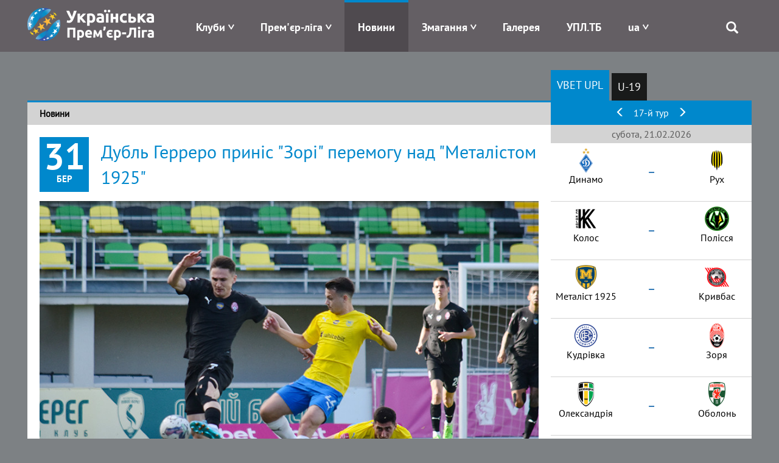

--- FILE ---
content_type: text/html; charset=UTF-8
request_url: https://upl.ua/ua/news/view/8460
body_size: 10509
content:

<!DOCTYPE html>
<html lang="uk">
<head>
    <meta charset="UTF-8">
    <meta name="viewport" content="width=device-width, initial-scale=1">
        <meta property="description" content=""Зоря" здобула перемогу у непростому матчі проти харків'ян">
            <meta property="og:title" content="Дубль Герреро приніс "Зорі" перемогу над "Металістом 1925"">
            <meta property="og:image" content="https://upl.ua/uploads/2403/xbZrLQTbXmUOxrLstxY8bSOFlvqM5ch1.jpg">
            <meta property="og:description" content=""Зоря" здобула перемогу у непростому матчі проти харків'ян">
        <link rel="alternate" type="application/rss+xml" title="RSS" href="https://upl.ua/ua/rss">
    <link href="/images/favicon.png" rel="icon" type="image/png">
    <meta name="csrf-param" content="_csrf">
<meta name="csrf-token" content="Tmk_1fyrm1bM8VA1Ec3dkfLmwDT-I-TNa0Yn3HO5EYEgAGXkqZ6rOYKFF1h8_b_kttOKeI0Wgpc4P2K7BMBdwA==">
    <title>Дубль Герреро приніс &quot;Зорі&quot; перемогу над &quot;Металістом 1925&quot;</title>
    <link href="/assets/eafc822/css/bootstrap.css" rel="stylesheet">
<link href="/assets/bd58ec84/nprogress.css" rel="stylesheet">
<link href="/css/site47.css" rel="stylesheet">    <!-- Google tag (gtag.js) -->
    <script async src="https://www.googletagmanager.com/gtag/js?id=G-8VFJHTP7X4"></script>
    <script>
        window.dataLayer = window.dataLayer || [];
        function gtag(){dataLayer.push(arguments);}
        gtag('js', new Date());

        gtag('config', 'G-8VFJHTP7X4');
    </script>
</head>
<body>

 <div class="main_blink" rel="nofollow" target="_blank"></div>

    <div class="header">
        
<div class="container">
    <div class="logo pull-left">
        <a href="/"><img src="/images/logo-horizontal.png" alt="Прем'єр-ліга" /></a>
    </div>
    <div class="menu pull-right">
        <div class="main-menu">
            <div class="open-menu"><span class="glyphicon glyphicon-menu"></span></div>
            <ul>
                <li class="item-menu clubs-menu has-sub">

                    <a>Клуби</a>
                    <ul class="sub-menu clubs-menu">
                                                    <li class="item-team"><a href="/ua/clubs/view/1811"><div class="logo-img"><img class="logo-team" src="/glide/uploads/2107/8vALRF-nW80WW9IpEQ-orW6uTxShQVzM.png?w=40&amp;h=40&amp;fit=contain&amp;s=d872c98d4287289ea7e78ed777031501" alt="Верес"></div><div class="name-team">Верес</div></a> </li>
                                                    <li class="item-team"><a href="/ua/clubs/view/7"><div class="logo-img"><img class="logo-team" src="/glide/uploads/2507/M2UkQxtEVWCT7XYedPmC7Gay7EJo7dG5.png?w=40&amp;h=40&amp;fit=contain&amp;s=ca2864a973760b2f6d176529c362f616" alt="Динамо"></div><div class="name-team">Динамо</div></a> </li>
                                                    <li class="item-team"><a href="/ua/clubs/view/1821"><div class="logo-img"><img class="logo-team" src="/glide/uploads/2507/eKUMtne7woyuc_U_fYw1qVltNLApToLJ.png?w=40&amp;h=40&amp;fit=contain&amp;s=4782e523bf3b45b8da40ef093adc9823" alt="Епіцентр"></div><div class="name-team">Епіцентр</div></a> </li>
                                                    <li class="item-team"><a href="/ua/clubs/view/11"><div class="logo-img"><img class="logo-team" src="/glide/uploads/2302/33o6ntOLp_iVUKYHr2DigOuTjeXp34iH.png?w=40&amp;h=40&amp;fit=contain&amp;s=9b3e84a7fa8d96959c0a8928005724c0" alt="Зоря"></div><div class="name-team">Зоря</div></a> </li>
                                                    <li class="item-team"><a href="/ua/clubs/view/1864"><div class="logo-img"><img class="logo-team" src="/glide/uploads/2306/mpbOyupJlai6xwtN3kYTCNLwWs9-D1aV.png?w=40&amp;h=40&amp;fit=contain&amp;s=b74d9c8e08e08030c6139ccd4a270f24" alt="Карпати"></div><div class="name-team">Карпати</div></a> </li>
                                                    <li class="item-team"><a href="/ua/clubs/view/1806"><div class="logo-img"><img class="logo-team" src="/glide/uploads/2008/SLc6LVbnLbZpYNdoXsLpaN0HzTFJ615L.png?w=40&amp;h=40&amp;fit=contain&amp;s=18775a71e968a13debe1c3c561473d90" alt="Колос"></div><div class="name-team">Колос</div></a> </li>
                                                    <li class="item-team"><a href="/ua/clubs/view/1478"><div class="logo-img"><img class="logo-team" src="/glide/uploads/2207/6mgkU1zsv7XhBZVByQiuThlgR_N9robF.png?w=40&amp;h=40&amp;fit=contain&amp;s=9a113e0bf96d5f97237d2f8705cc5b7c" alt="Кривбас"></div><div class="name-team">Кривбас</div></a> </li>
                                                    <li class="item-team"><a href="/ua/clubs/view/1854"><div class="logo-img"><img class="logo-team" src="/glide/uploads/2408/5-MgyAUluq3Td6cz8tto9XKAJd1VoauR.png?w=40&amp;h=40&amp;fit=contain&amp;s=e46698e2b7a08710f40a1d8a88adcf64" alt="Кудрівка"></div><div class="name-team">Кудрівка</div></a> </li>
                                                    <li class="item-team"><a href="/ua/clubs/view/1813"><div class="logo-img"><img class="logo-team" src="/glide/uploads/2306/nRhjQV77UW6NOGfGDv97PKgjn-Y-idb_.png?w=40&amp;h=40&amp;fit=contain&amp;s=9fad9cfc1c45881659fd7a385adc1789" alt="ЛНЗ"></div><div class="name-team">ЛНЗ</div></a> </li>
                                                    <li class="item-team"><a href="/ua/clubs/view/1810"><div class="logo-img"><img class="logo-team" src="/glide/uploads/2107/xu9RvRERbg7jg7wPNXLeIH4AenJcFUhC.png?w=40&amp;h=40&amp;fit=contain&amp;s=d67fdeb96f3875797dc69c5de23f87ed" alt="Металіст 1925"></div><div class="name-team">Металіст 1925</div></a> </li>
                                                    <li class="item-team"><a href="/ua/clubs/view/1565"><div class="logo-img"><img class="logo-team" src="/glide/uploads/2307/jp9YtQumoBmnBr-CyS9qG84Z2T0uJDBM.png?w=40&amp;h=40&amp;fit=contain&amp;s=d2f73805c8d91ce42b091d5d7f796657" alt="Оболонь"></div><div class="name-team">Оболонь</div></a> </li>
                                                    <li class="item-team"><a href="/ua/clubs/view/19"><div class="logo-img"><img class="logo-team" src="/glide/uploads/1611/-O3qIDnmY2y78cevXXjO1DazjQACCduO.png?w=40&amp;h=40&amp;fit=contain&amp;s=f9a5041e22f2d5a1fca07de01d7b2660" alt="Олександрія"></div><div class="name-team">Олександрія</div></a> </li>
                                                    <li class="item-team"><a href="/ua/clubs/view/1814"><div class="logo-img"><img class="logo-team" src="/glide/uploads/2407/JHwLLcfZdR8tIV1IreDQR9ZFbHgkkLqk.png?w=40&amp;h=40&amp;fit=contain&amp;s=e0157ffe5219748faa36c819725f22dd" alt="Полісся"></div><div class="name-team">Полісся</div></a> </li>
                                                    <li class="item-team"><a href="/ua/clubs/view/1815"><div class="logo-img"><img class="logo-team" src="/glide/uploads/2507/YReqdR-TJWgK5PVezaD3olx4oH1SWpAv.png?w=40&amp;h=40&amp;fit=contain&amp;s=0d74efa684e5c1aea3858c7a4ab6f1f9" alt="Полтава"></div><div class="name-team">Полтава</div></a> </li>
                                                    <li class="item-team"><a href="/ua/clubs/view/1809"><div class="logo-img"><img class="logo-team" src="/glide/uploads/2008/UEc3sWv1sOCbq5wfcQq7q3vyTTe9nDO4.png?w=40&amp;h=40&amp;fit=contain&amp;s=3182aabd8900a9912717fa052daa6206" alt="Рух"></div><div class="name-team">Рух</div></a> </li>
                                                    <li class="item-team"><a href="/ua/clubs/view/28"><div class="logo-img"><img class="logo-team" src="/glide/uploads/1611/fMDO1b8zb6sMeeGDfV1bAKdJ2aQOgU1C.png?w=40&amp;h=40&amp;fit=contain&amp;s=aaa0644084e6fde89f37e3e7009994f1" alt="Шахтар"></div><div class="name-team">Шахтар</div></a> </li>
                                            </ul>
                </li>
                <li class="item-menu has-sub">
                    <a href="#" style="white-space: nowrap;">Прем'єр-ліга</a>
                    <ul class="sub-menu sub-around">
                        <li><a href="/ua/pages/about">Про УПЛ</a></li>
                        <li><a href="/ua/pages/logo">Лого</a></li>
<!--                        <li>--><!--</li>-->
<!--                        <li>--><!--</li>-->
                        <!--<li></li>-->
                        <!--<li></li>-->
                        <li><a href="/ua/pages/docs">Документи</a></li>
                                                    <li><a href="/ua/upl-prizes">Призи УПЛ</a></li>
                                                <!--<li></li>-->
                        <li><a href="/ua/pages/contacts">Контакти</a></li>
                    </ul>
                </li>
<!--                -->                <li class="item-menu  active">
                   <a href="/ua/news/index">Новини</a>                </li>
<!--                -->                <li class="item-menu has-sub">
                    <a href="#">Змагання</a>
                    <ul class="sub-menu">
                                                    <li><a href="/ua/tournaments/championship/428">VBET Українська Премʼєр-Ліга</a></li>
                                                                            <li><a href="/ua/tournaments/championship/429">Національна Ліга U-19</a></li>
                                                                        <!--                        <li>--><!--</li>-->
                        <!--<li></li>
                        <li></li>-->
                        <li><a href="/ua/tournaments/games">Календар</a></li>
                        <li><a href="/ua/people/suspensions">Відсторонення</a></li>
<!--                        <li>--><!--</li>-->
                    </ul>
                </li>
<!--                <li class="item-menu-->
<!--                --><!--                ">-->
<!--                    --><!--                    --><!--                </li>-->
<!--                <li class="item-menu--><!--">-->
<!--                    --><!--                </li>-->
                <li class="item-menu">
                    <a href="/ua/photo-galleries">Галерея</a>                </li>
                <li class="item-menu">
                    <a href="/ua/upltv">УПЛ.ТБ</a>                </li>
                <li class="item-menu has-sub">
                    
<!--<div class="btn-group --><!--">-->
<!--    <a class="dropdown-toggle" data-toggle="dropdown" href="#">-->
    <a href="#">
        <span class="uppercase">ua</span>
<!--        <span class="caret"></span>-->
    </a>
<!--    <ul class="dropdown-menu">-->
    <ul class="sub-menu sub-around">
<!--        <li class="item-lang">-->
        <li>
            <a href="/en/news/view/8460?id=8460">English</a>        </li>
<!--        <li class="item-lang">-->
        <li>
            <a href="/ua/news/view/8460?id=8460">Українська</a>                        </li>
    </ul>
<!--</div>-->                </li>
                <li class="search">
                    <span class="glyphicon glyphicon-search"></span>
                    <div class="search-block">
                        <form id="search-form" action="/search" method="get" role="form">
                            <div class="input-group">
                                <div class="form-group field-searchform-query required has-success">
                                    <input type="text" id="searchform-query" class="form-control" name="query" placeholder="Пошук...">
                                </div>
                                <span class="input-group-btn"> <button type="submit" class="btn btn-default"><span class="glyphicon glyphicon-search"></span></button> </span>
                            </div>
                        </form>
                    </div>
                </li>
            </ul>
        </div>
    </div>
</div>
    </div>

    <div class="page">
                
        <div class="news news-view">            
<div class="container has-sidebar">
    <div class="main-content">
        
<div class="head-content">
    <div class="left-part title">
        Новини    </div>
</div>
<div class="body-content">
    <div class="title-news">
        <div class="date-block"><span class="day">31</span>БЕР</div>
        <div class="name-news">Дубль Герреро приніс "Зорі" перемогу над "Металістом 1925"</div>
    </div>
    <div class="top-image-news">
        <div class="image">
            <img src="/glide/uploads/2403/xbZrLQTbXmUOxrLstxY8bSOFlvqM5ch1.jpg?w=900&amp;h=540&amp;fit=contain&amp;s=93f7acd68692b28f77e67bbd8286a9c1" alt="">        </div>
        <div class="social-block">
            <div class="share-tag">
                <!--<div class="share">0</div>-->
                <div class="tags">
                    <a href="/ua/news/index?tag=402">Зоря</a><a href="/ua/news/index?tag=601">VBET Ліга</a><a href="/ua/news/index?tag=605">Металіст 1925</a>                </div>
            </div>
            <div class="social-share">
<!--                <iframe src="https://www.facebook.com/plugins/like.php?href=--><!--&width=205&layout=button_count&action=like&size=small&show_faces=true&share=true&height=46&appId=611685325672492" width="205" height="46" style="border:none;overflow:hidden" scrolling="no" frameborder="0" allowTransparency="true"></iframe>-->
<!--                <a href="#" class="social-ico fb"></a>-->
<!--                <a href="#" class="social-ico vk"></a>-->
<!--                <a href="#" class="social-ico tw"></a>-->

                <a href="#" class="social-ico fb" target="_blank" onclick="this.href='http://www.facebook.com/share.php?u='+window.location.href+window.location.hash"> </a>
<!--                <a href="#" class="social-ico vk" target="_blank"  onclick="this.href='https://vk.com/share.php?url='+window.location.href+window.location.hash+'&title=Дубль Герреро приніс "Зорі" перемогу над "Металістом 1925"'"> </a>-->
                <a href="#" class="social-ico tw" target="_blank" onclick="this.href='http://twitter.com/timeline/home?status='+'Дубль Герреро приніс "Зорі" перемогу над "Металістом 1925"'+'%20'+window.location.href+window.location.hash"> </a>

            </div>
        </div>
    </div>
    <div class="text-news">
        
        <p style="text-align: justify;"><em>"Зоря" здобула перемогу у непростому матчі проти харків'ян</em></p>
<p style="text-align: justify;">У матчі 22-го туру VBET Ліги луганська "Зоря" перемогла харківський "Металіст 1925". У складі луганців дублем відзначився Герреро, а ось у харків'ян забив Дмитро Юсов. Таким чином "Зоря" здобула вже п'яту перемогу у поточному чемпіонаті. Команда відірвалася від зони вильоту вже на шість очок.</p>
<p style="text-align: justify;">Пропускна серія "Металіста 1925" сягнула вже 15 матчів - це клубний антирекорд.</p>
<p style="text-align: justify;"><strong>Найдовші пропускні серії &laquo;Металіста 1925&raquo; в Чемпіонатах України (2021 - 31.03.2024)</strong></p>
<p style="text-align: justify;"><strong>Ігри&nbsp; &nbsp; Голи&nbsp; &nbsp; &nbsp; Початок&nbsp; &nbsp; &nbsp;Завершення&nbsp; &nbsp;Суперник Рахунок (поле)</strong><br />15*&nbsp; &nbsp; 36&nbsp; &nbsp; &nbsp; &nbsp; &nbsp; 02.10.2023&nbsp; &nbsp; &nbsp;&hellip;<br />7&nbsp; &nbsp; &nbsp; &nbsp; 12&nbsp; &nbsp; &nbsp; &nbsp; &nbsp; 25.07.2021&nbsp; &nbsp;19.09.2021&nbsp; &nbsp; &nbsp; Львів&nbsp; &nbsp; &nbsp; &nbsp; &nbsp; &nbsp;0:0 (г)<br />6&nbsp; &nbsp; &nbsp; &nbsp; 15&nbsp; &nbsp; &nbsp; &nbsp; &nbsp; 31.10.2021&nbsp; &nbsp;23.08.2022&nbsp; &nbsp; &nbsp; Шахтар&nbsp; &nbsp; &nbsp; &nbsp;0:0 (г)<br />5&nbsp; &nbsp; &nbsp; &nbsp; 11&nbsp; &nbsp; &nbsp; &nbsp; &nbsp; 15.10.2022&nbsp; &nbsp;08.11.2022&nbsp; &nbsp; &nbsp; Металіст&nbsp; &nbsp; &nbsp;0:0 (г)<br /><strong>Примітка:</strong> *серія триває.</p>
                                </div>
</div>





<div class="footer-content">
    <div class="last-news-inview">
        <div class="title">Останні новини</div>
        <div class="list-last-news">
                            <div class="item item-news" data-href="/ua/news/view/10979">
                    <div class="news-image"><img src="/glide/uploads/2601/BhzI9LAnUyNTKLX8wUY4LEiuAyBtEZSI.jpg?w=300&amp;h=180&amp;fit=contain&amp;s=2f7adb060fc4987d0672608d7bb0a003" alt=""></div>
                    <div class="date"><span class="day">21</span>/01</div>
                    <div class="tag-line">
                        <span class="glyphicon glyphicon-tag"></span>
                        <span class="title-tag">Національна Ліга U-19,Олексій Безручук,Сергій Давидов</span>
                        <span class="count-tag pull-right">0</span>
                    </div>
                    <div class="news-title"><a href="/ua/news/view/10979" data-pjax="0">Олексій Безручук — у списку футболістів із найбільшою кількістю вилучень у Національній Лізі U-19</a></div>
                    <div class="preview-text"><p><em>Історичний рекорд належить Сергію Давидову (&laquo;Львів&raquo;), якого арбітри п&rsquo;ять разів вилучали з поля</em></p></div>
                </div>
                            <div class="item item-news" data-href="/ua/news/view/10980">
                    <div class="news-image"><img src="/glide/uploads/2601/3E_ALmNsvB-C_VCLo6XGQUq2sNGe3b96.jpg?w=300&amp;h=180&amp;fit=contain&amp;s=9dfa64268f042713ba1e6c3cef5f7b92" alt=""></div>
                    <div class="date"><span class="day">21</span>/01</div>
                    <div class="tag-line">
                        <span class="glyphicon glyphicon-tag"></span>
                        <span class="title-tag">Металіст 1925,Рамік Гаджиєв</span>
                        <span class="count-tag pull-right">0</span>
                    </div>
                    <div class="news-title"><a href="/ua/news/view/10980" data-pjax="0">Гаджиєв став автором довгоочікуваного гостьового дубля «Металіста 1925»</a></div>
                    <div class="preview-text"><p><em>Хавбек харківської команди відзначився історичним досягненням у поєдинку проти &laquo;Олександрії&raquo;.</em></p></div>
                </div>
                            <div class="item item-news" data-href="/ua/news/view/10977">
                    <div class="news-image"><img src="/glide/uploads/2601/bZvDUxm91NuaBZc_j5GjqTBPawy5OksE.jpeg?w=300&amp;h=180&amp;fit=contain&amp;s=7249a8cb0b99ce5835e6bbb4a425243b" alt=""></div>
                    <div class="date"><span class="day">20</span>/01</div>
                    <div class="tag-line">
                        <span class="glyphicon glyphicon-tag"></span>
                        <span class="title-tag">Зоря,ЛНЗ,Національна Ліга U-19</span>
                        <span class="count-tag pull-right">0</span>
                    </div>
                    <div class="news-title"><a href="/ua/news/view/10977" data-pjax="0">Футболісти «Зорі» за кількістю великих поразок у Національній Лізі U-19 зрівнялися з ЛНЗ</a></div>
                    <div class="preview-text"><p><em>У поточному сезоні Національної Ліги U-19 зафіксовано 43 перемоги з великим рахунком</em></p></div>
                </div>
                    </div>

    </div>
</div>    </div>
    <div class="right-sidebar">
        <div class="sidebar-block sidebar-block-schedule tablet-part">

    <ul id="sidebar-schedule-tabs" class="nav nav-pills"><li class="active"><a href="#sidebar-schedule-tabs-tab0" data-id="428" data-toggle="tab">VBET UPL</a></li>
<li><a href="#sidebar-schedule-tabs-tab1" data-id="429" data-toggle="tab">U-19</a></li></ul>
<div class="tab-content"><div id="sidebar-schedule-tabs-tab0" class="tab-pane active"></div>
<div id="sidebar-schedule-tabs-tab1" class="tab-pane"></div></div>    <div id="sidebar-schedule" data-pjax-container="" data-pjax-push-state data-pjax-timeout="5000">
    
        <div class="content-part">
                        <div id="sidebar-section-slider" class="header-table align-center">
                                    <a href="#left" data-section="2601" data-id="428"><span class="glyphicon glyphicon-menu-left"></span></a>                                17-й тур                                    <a href="#right" data-section="2603" data-id="428"><span class="glyphicon glyphicon-menu-right"></span></a>                            </div>
            

            <div class="section">
                                    <div class="section-title align-center">субота, 21.02.2026</div>                    <div class="section-item">
                        <div class="left-block">
                            <!--                        <span class="team-name align-right">--><!--</span>-->
                            <!--                        <span class="team-logo align-right">--><!--</span>-->
                            <div class="team-logo align-center"><img src="/glide/uploads/2507/M2UkQxtEVWCT7XYedPmC7Gay7EJo7dG5.png?w=40&amp;h=40&amp;fit=contain&amp;s=ca2864a973760b2f6d176529c362f616" alt="Динамо"></div>
                            <div class="team-name align-center">Динамо</div>
                        </div>
                        <div class="resualt align-center">
                            <div class="timeresult">
                                <div class="chrono"></div>
                                <div><a id="m14909" href="/ua/report/view/14909" data-pjax="0"><span>&ndash;</span></a></div>
                            </div>

                        </div>
                        <div class="right-block">
                            <div class="team-logo align-center"><img src="/glide/uploads/2008/EiWees-TX5OtIK5GztZxcyiARQig3g0R.png?w=40&amp;h=40&amp;fit=contain&amp;s=a3d658d8902678ca26033c312bdf482c" alt="Рух"></div>
                            <div class="team-name align-center">Рух</div>
                        </div>
                                                <div style="width: 100%; text-align: center">
                            <div class="tv-channel">
                                                            </div>
                        </div>
<!--                        --><!--                        <a href="https://www.favoritua.com/ia/refer.php?type_r=ia&b_tag=a_2184b_1902c_uplAffiliateId=141&link=https://www.favoritua.com/ru/sports/category/soccer/917/" target="_blank" rel="nofollow">-->
<!--                        <div class="betting">-->
<!--                            <div class="left">-->
<!--                                <div class="img">--><!--</div>-->
<!--                                <div class="coefblock">-->
<!--                                    <div class="larrow"></div>-->
<!--                                    <div class="coef">--><!--</div>-->
<!--                                    <div class="rarrow"></div>-->
<!--                                </div>-->
<!--                            </div>-->
<!--                            <div class="mid">-->
<!--                                <div class="img">--><!--</div>-->
<!--                                <div class="coefblock">-->
<!--                                    <div class="larrow"></div>-->
<!--                                    <div class="coef">--><!--</div>-->
<!--                                    <div class="rarrow"></div>-->
<!--                                </div>-->
<!--                            </div>-->
<!--                            <div class="right">-->
<!--                                <div class="img">--><!--</div>-->
<!--                                <div class="coefblock">-->
<!--                                    <div class="larrow"></div>-->
<!--                                    <div class="coef">--><!--</div>-->
<!--                                    <div class="rarrow"></div>-->
<!--                                </div>-->
<!--                            </div>-->
<!--                        </div>-->
<!--                        </a>-->
<!--                        -->                    </div>
                                                                           <div class="section-item">
                        <div class="left-block">
                            <!--                        <span class="team-name align-right">--><!--</span>-->
                            <!--                        <span class="team-logo align-right">--><!--</span>-->
                            <div class="team-logo align-center"><img src="/glide/uploads/2008/PYYClJ2ba6Rwe4YAQ3d767GNeZBj1fHu.png?w=40&amp;h=40&amp;fit=contain&amp;s=31815bd69c3cf4246a409f857a0805d1" alt="Колос"></div>
                            <div class="team-name align-center">Колос</div>
                        </div>
                        <div class="resualt align-center">
                            <div class="timeresult">
                                <div class="chrono"></div>
                                <div><a id="m14910" href="/ua/report/view/14910" data-pjax="0"><span>&ndash;</span></a></div>
                            </div>

                        </div>
                        <div class="right-block">
                            <div class="team-logo align-center"><img src="/glide/uploads/2407/JHwLLcfZdR8tIV1IreDQR9ZFbHgkkLqk.png?w=40&amp;h=40&amp;fit=contain&amp;s=e0157ffe5219748faa36c819725f22dd" alt="Полісся"></div>
                            <div class="team-name align-center">Полісся</div>
                        </div>
                                                <div style="width: 100%; text-align: center">
                            <div class="tv-channel">
                                                            </div>
                        </div>
<!--                        --><!--                        <a href="https://www.favoritua.com/ia/refer.php?type_r=ia&b_tag=a_2184b_1902c_uplAffiliateId=141&link=https://www.favoritua.com/ru/sports/category/soccer/917/" target="_blank" rel="nofollow">-->
<!--                        <div class="betting">-->
<!--                            <div class="left">-->
<!--                                <div class="img">--><!--</div>-->
<!--                                <div class="coefblock">-->
<!--                                    <div class="larrow"></div>-->
<!--                                    <div class="coef">--><!--</div>-->
<!--                                    <div class="rarrow"></div>-->
<!--                                </div>-->
<!--                            </div>-->
<!--                            <div class="mid">-->
<!--                                <div class="img">--><!--</div>-->
<!--                                <div class="coefblock">-->
<!--                                    <div class="larrow"></div>-->
<!--                                    <div class="coef">--><!--</div>-->
<!--                                    <div class="rarrow"></div>-->
<!--                                </div>-->
<!--                            </div>-->
<!--                            <div class="right">-->
<!--                                <div class="img">--><!--</div>-->
<!--                                <div class="coefblock">-->
<!--                                    <div class="larrow"></div>-->
<!--                                    <div class="coef">--><!--</div>-->
<!--                                    <div class="rarrow"></div>-->
<!--                                </div>-->
<!--                            </div>-->
<!--                        </div>-->
<!--                        </a>-->
<!--                        -->                    </div>
                                                                           <div class="section-item">
                        <div class="left-block">
                            <!--                        <span class="team-name align-right">--><!--</span>-->
                            <!--                        <span class="team-logo align-right">--><!--</span>-->
                            <div class="team-logo align-center"><img src="/glide/uploads/2107/es9g7JeddAffBvxCCZoBDubY-aZrhLTn.png?w=40&amp;h=40&amp;fit=contain&amp;s=3104d0656625206427e45c2c4fac55d3" alt="Металіст 1925"></div>
                            <div class="team-name align-center">Металіст 1925</div>
                        </div>
                        <div class="resualt align-center">
                            <div class="timeresult">
                                <div class="chrono"></div>
                                <div><a id="m14911" href="/ua/report/view/14911" data-pjax="0"><span>&ndash;</span></a></div>
                            </div>

                        </div>
                        <div class="right-block">
                            <div class="team-logo align-center"><img src="/glide/uploads/2207/6mgkU1zsv7XhBZVByQiuThlgR_N9robF.png?w=40&amp;h=40&amp;fit=contain&amp;s=9a113e0bf96d5f97237d2f8705cc5b7c" alt="Кривбас"></div>
                            <div class="team-name align-center">Кривбас</div>
                        </div>
                                                <div style="width: 100%; text-align: center">
                            <div class="tv-channel">
                                                            </div>
                        </div>
<!--                        --><!--                        <a href="https://www.favoritua.com/ia/refer.php?type_r=ia&b_tag=a_2184b_1902c_uplAffiliateId=141&link=https://www.favoritua.com/ru/sports/category/soccer/917/" target="_blank" rel="nofollow">-->
<!--                        <div class="betting">-->
<!--                            <div class="left">-->
<!--                                <div class="img">--><!--</div>-->
<!--                                <div class="coefblock">-->
<!--                                    <div class="larrow"></div>-->
<!--                                    <div class="coef">--><!--</div>-->
<!--                                    <div class="rarrow"></div>-->
<!--                                </div>-->
<!--                            </div>-->
<!--                            <div class="mid">-->
<!--                                <div class="img">--><!--</div>-->
<!--                                <div class="coefblock">-->
<!--                                    <div class="larrow"></div>-->
<!--                                    <div class="coef">--><!--</div>-->
<!--                                    <div class="rarrow"></div>-->
<!--                                </div>-->
<!--                            </div>-->
<!--                            <div class="right">-->
<!--                                <div class="img">--><!--</div>-->
<!--                                <div class="coefblock">-->
<!--                                    <div class="larrow"></div>-->
<!--                                    <div class="coef">--><!--</div>-->
<!--                                    <div class="rarrow"></div>-->
<!--                                </div>-->
<!--                            </div>-->
<!--                        </div>-->
<!--                        </a>-->
<!--                        -->                    </div>
                                                                           <div class="section-item">
                        <div class="left-block">
                            <!--                        <span class="team-name align-right">--><!--</span>-->
                            <!--                        <span class="team-logo align-right">--><!--</span>-->
                            <div class="team-logo align-center"><img src="/glide/uploads/2408/HO2IGCV6RDfofsmVnoUxVl6pJUQtw_Sa.png?w=40&amp;h=40&amp;fit=contain&amp;s=a01bc87f19c3875343bc591420774364" alt="Кудрівка"></div>
                            <div class="team-name align-center">Кудрівка</div>
                        </div>
                        <div class="resualt align-center">
                            <div class="timeresult">
                                <div class="chrono"></div>
                                <div><a id="m14912" href="/ua/report/view/14912" data-pjax="0"><span>&ndash;</span></a></div>
                            </div>

                        </div>
                        <div class="right-block">
                            <div class="team-logo align-center"><img src="/glide/uploads/2302/33o6ntOLp_iVUKYHr2DigOuTjeXp34iH.png?w=40&amp;h=40&amp;fit=contain&amp;s=9b3e84a7fa8d96959c0a8928005724c0" alt="Зоря"></div>
                            <div class="team-name align-center">Зоря</div>
                        </div>
                                                <div style="width: 100%; text-align: center">
                            <div class="tv-channel">
                                                            </div>
                        </div>
<!--                        --><!--                        <a href="https://www.favoritua.com/ia/refer.php?type_r=ia&b_tag=a_2184b_1902c_uplAffiliateId=141&link=https://www.favoritua.com/ru/sports/category/soccer/917/" target="_blank" rel="nofollow">-->
<!--                        <div class="betting">-->
<!--                            <div class="left">-->
<!--                                <div class="img">--><!--</div>-->
<!--                                <div class="coefblock">-->
<!--                                    <div class="larrow"></div>-->
<!--                                    <div class="coef">--><!--</div>-->
<!--                                    <div class="rarrow"></div>-->
<!--                                </div>-->
<!--                            </div>-->
<!--                            <div class="mid">-->
<!--                                <div class="img">--><!--</div>-->
<!--                                <div class="coefblock">-->
<!--                                    <div class="larrow"></div>-->
<!--                                    <div class="coef">--><!--</div>-->
<!--                                    <div class="rarrow"></div>-->
<!--                                </div>-->
<!--                            </div>-->
<!--                            <div class="right">-->
<!--                                <div class="img">--><!--</div>-->
<!--                                <div class="coefblock">-->
<!--                                    <div class="larrow"></div>-->
<!--                                    <div class="coef">--><!--</div>-->
<!--                                    <div class="rarrow"></div>-->
<!--                                </div>-->
<!--                            </div>-->
<!--                        </div>-->
<!--                        </a>-->
<!--                        -->                    </div>
                                                                           <div class="section-item">
                        <div class="left-block">
                            <!--                        <span class="team-name align-right">--><!--</span>-->
                            <!--                        <span class="team-logo align-right">--><!--</span>-->
                            <div class="team-logo align-center"><img src="/glide/uploads/1611/-O3qIDnmY2y78cevXXjO1DazjQACCduO.png?w=40&amp;h=40&amp;fit=contain&amp;s=f9a5041e22f2d5a1fca07de01d7b2660" alt="Олександрія"></div>
                            <div class="team-name align-center">Олександрія</div>
                        </div>
                        <div class="resualt align-center">
                            <div class="timeresult">
                                <div class="chrono"></div>
                                <div><a id="m14913" href="/ua/report/view/14913" data-pjax="0"><span>&ndash;</span></a></div>
                            </div>

                        </div>
                        <div class="right-block">
                            <div class="team-logo align-center"><img src="/glide/uploads/2307/jp9YtQumoBmnBr-CyS9qG84Z2T0uJDBM.png?w=40&amp;h=40&amp;fit=contain&amp;s=d2f73805c8d91ce42b091d5d7f796657" alt="Оболонь"></div>
                            <div class="team-name align-center">Оболонь</div>
                        </div>
                                                <div style="width: 100%; text-align: center">
                            <div class="tv-channel">
                                                            </div>
                        </div>
<!--                        --><!--                        <a href="https://www.favoritua.com/ia/refer.php?type_r=ia&b_tag=a_2184b_1902c_uplAffiliateId=141&link=https://www.favoritua.com/ru/sports/category/soccer/917/" target="_blank" rel="nofollow">-->
<!--                        <div class="betting">-->
<!--                            <div class="left">-->
<!--                                <div class="img">--><!--</div>-->
<!--                                <div class="coefblock">-->
<!--                                    <div class="larrow"></div>-->
<!--                                    <div class="coef">--><!--</div>-->
<!--                                    <div class="rarrow"></div>-->
<!--                                </div>-->
<!--                            </div>-->
<!--                            <div class="mid">-->
<!--                                <div class="img">--><!--</div>-->
<!--                                <div class="coefblock">-->
<!--                                    <div class="larrow"></div>-->
<!--                                    <div class="coef">--><!--</div>-->
<!--                                    <div class="rarrow"></div>-->
<!--                                </div>-->
<!--                            </div>-->
<!--                            <div class="right">-->
<!--                                <div class="img">--><!--</div>-->
<!--                                <div class="coefblock">-->
<!--                                    <div class="larrow"></div>-->
<!--                                    <div class="coef">--><!--</div>-->
<!--                                    <div class="rarrow"></div>-->
<!--                                </div>-->
<!--                            </div>-->
<!--                        </div>-->
<!--                        </a>-->
<!--                        -->                    </div>
                                                                           <div class="section-item">
                        <div class="left-block">
                            <!--                        <span class="team-name align-right">--><!--</span>-->
                            <!--                        <span class="team-logo align-right">--><!--</span>-->
                            <div class="team-logo align-center"><img src="/glide/uploads/2107/wS_GV4vHwv67iQkOyxYyJ38zs2OYsioL.png?w=40&amp;h=40&amp;fit=contain&amp;s=1654c698d27e1ed8f63da862650c5307" alt="Верес"></div>
                            <div class="team-name align-center">Верес</div>
                        </div>
                        <div class="resualt align-center">
                            <div class="timeresult">
                                <div class="chrono"></div>
                                <div><a id="m14914" href="/ua/report/view/14914" data-pjax="0"><span>&ndash;</span></a></div>
                            </div>

                        </div>
                        <div class="right-block">
                            <div class="team-logo align-center"><img src="/glide/uploads/2507/YReqdR-TJWgK5PVezaD3olx4oH1SWpAv.png?w=40&amp;h=40&amp;fit=contain&amp;s=0d74efa684e5c1aea3858c7a4ab6f1f9" alt="Полтава"></div>
                            <div class="team-name align-center">Полтава</div>
                        </div>
                                                <div style="width: 100%; text-align: center">
                            <div class="tv-channel">
                                                            </div>
                        </div>
<!--                        --><!--                        <a href="https://www.favoritua.com/ia/refer.php?type_r=ia&b_tag=a_2184b_1902c_uplAffiliateId=141&link=https://www.favoritua.com/ru/sports/category/soccer/917/" target="_blank" rel="nofollow">-->
<!--                        <div class="betting">-->
<!--                            <div class="left">-->
<!--                                <div class="img">--><!--</div>-->
<!--                                <div class="coefblock">-->
<!--                                    <div class="larrow"></div>-->
<!--                                    <div class="coef">--><!--</div>-->
<!--                                    <div class="rarrow"></div>-->
<!--                                </div>-->
<!--                            </div>-->
<!--                            <div class="mid">-->
<!--                                <div class="img">--><!--</div>-->
<!--                                <div class="coefblock">-->
<!--                                    <div class="larrow"></div>-->
<!--                                    <div class="coef">--><!--</div>-->
<!--                                    <div class="rarrow"></div>-->
<!--                                </div>-->
<!--                            </div>-->
<!--                            <div class="right">-->
<!--                                <div class="img">--><!--</div>-->
<!--                                <div class="coefblock">-->
<!--                                    <div class="larrow"></div>-->
<!--                                    <div class="coef">--><!--</div>-->
<!--                                    <div class="rarrow"></div>-->
<!--                                </div>-->
<!--                            </div>-->
<!--                        </div>-->
<!--                        </a>-->
<!--                        -->                    </div>
                                                                           <div class="section-item">
                        <div class="left-block">
                            <!--                        <span class="team-name align-right">--><!--</span>-->
                            <!--                        <span class="team-logo align-right">--><!--</span>-->
                            <div class="team-logo align-center"><img src="/glide/uploads/1611/fMDO1b8zb6sMeeGDfV1bAKdJ2aQOgU1C.png?w=40&amp;h=40&amp;fit=contain&amp;s=aaa0644084e6fde89f37e3e7009994f1" alt="Шахтар"></div>
                            <div class="team-name align-center">Шахтар</div>
                        </div>
                        <div class="resualt align-center">
                            <div class="timeresult">
                                <div class="chrono"></div>
                                <div><a id="m14915" href="/ua/report/view/14915" data-pjax="0"><span>&ndash;</span></a></div>
                            </div>

                        </div>
                        <div class="right-block">
                            <div class="team-logo align-center"><img src="/glide/uploads/2306/mpbOyupJlai6xwtN3kYTCNLwWs9-D1aV.png?w=40&amp;h=40&amp;fit=contain&amp;s=b74d9c8e08e08030c6139ccd4a270f24" alt="Карпати"></div>
                            <div class="team-name align-center">Карпати</div>
                        </div>
                                                <div style="width: 100%; text-align: center">
                            <div class="tv-channel">
                                                            </div>
                        </div>
<!--                        --><!--                        <a href="https://www.favoritua.com/ia/refer.php?type_r=ia&b_tag=a_2184b_1902c_uplAffiliateId=141&link=https://www.favoritua.com/ru/sports/category/soccer/917/" target="_blank" rel="nofollow">-->
<!--                        <div class="betting">-->
<!--                            <div class="left">-->
<!--                                <div class="img">--><!--</div>-->
<!--                                <div class="coefblock">-->
<!--                                    <div class="larrow"></div>-->
<!--                                    <div class="coef">--><!--</div>-->
<!--                                    <div class="rarrow"></div>-->
<!--                                </div>-->
<!--                            </div>-->
<!--                            <div class="mid">-->
<!--                                <div class="img">--><!--</div>-->
<!--                                <div class="coefblock">-->
<!--                                    <div class="larrow"></div>-->
<!--                                    <div class="coef">--><!--</div>-->
<!--                                    <div class="rarrow"></div>-->
<!--                                </div>-->
<!--                            </div>-->
<!--                            <div class="right">-->
<!--                                <div class="img">--><!--</div>-->
<!--                                <div class="coefblock">-->
<!--                                    <div class="larrow"></div>-->
<!--                                    <div class="coef">--><!--</div>-->
<!--                                    <div class="rarrow"></div>-->
<!--                                </div>-->
<!--                            </div>-->
<!--                        </div>-->
<!--                        </a>-->
<!--                        -->                    </div>
                                                                           <div class="section-item">
                        <div class="left-block">
                            <!--                        <span class="team-name align-right">--><!--</span>-->
                            <!--                        <span class="team-logo align-right">--><!--</span>-->
                            <div class="team-logo align-center"><img src="/glide/uploads/2507/eKUMtne7woyuc_U_fYw1qVltNLApToLJ.png?w=40&amp;h=40&amp;fit=contain&amp;s=4782e523bf3b45b8da40ef093adc9823" alt="Епіцентр"></div>
                            <div class="team-name align-center">Епіцентр</div>
                        </div>
                        <div class="resualt align-center">
                            <div class="timeresult">
                                <div class="chrono"></div>
                                <div><a id="m14916" href="/ua/report/view/14916" data-pjax="0"><span>&ndash;</span></a></div>
                            </div>

                        </div>
                        <div class="right-block">
                            <div class="team-logo align-center"><img src="/glide/uploads/2306/nRhjQV77UW6NOGfGDv97PKgjn-Y-idb_.png?w=40&amp;h=40&amp;fit=contain&amp;s=9fad9cfc1c45881659fd7a385adc1789" alt="ЛНЗ"></div>
                            <div class="team-name align-center">ЛНЗ</div>
                        </div>
                                                <div style="width: 100%; text-align: center">
                            <div class="tv-channel">
                                                            </div>
                        </div>
<!--                        --><!--                        <a href="https://www.favoritua.com/ia/refer.php?type_r=ia&b_tag=a_2184b_1902c_uplAffiliateId=141&link=https://www.favoritua.com/ru/sports/category/soccer/917/" target="_blank" rel="nofollow">-->
<!--                        <div class="betting">-->
<!--                            <div class="left">-->
<!--                                <div class="img">--><!--</div>-->
<!--                                <div class="coefblock">-->
<!--                                    <div class="larrow"></div>-->
<!--                                    <div class="coef">--><!--</div>-->
<!--                                    <div class="rarrow"></div>-->
<!--                                </div>-->
<!--                            </div>-->
<!--                            <div class="mid">-->
<!--                                <div class="img">--><!--</div>-->
<!--                                <div class="coefblock">-->
<!--                                    <div class="larrow"></div>-->
<!--                                    <div class="coef">--><!--</div>-->
<!--                                    <div class="rarrow"></div>-->
<!--                                </div>-->
<!--                            </div>-->
<!--                            <div class="right">-->
<!--                                <div class="img">--><!--</div>-->
<!--                                <div class="coefblock">-->
<!--                                    <div class="larrow"></div>-->
<!--                                    <div class="coef">--><!--</div>-->
<!--                                    <div class="rarrow"></div>-->
<!--                                </div>-->
<!--                            </div>-->
<!--                        </div>-->
<!--                        </a>-->
<!--                        -->                    </div>
                                                   
                            </div>
        </div>
        <!--<div class="href-online align-center">
        Online
    </div>-->
</div>

</div>        
        



<div class="sidebar-block sidebar-block-tournaments tablet-part rating">
    <div id="sidebar-tourtable" data-pjax-container="" data-pjax-timeout="50000">    <ul id="sidebar-tournaments-tabs" class="nav nav-pills"><li class="active"><a href="#sidebar-tournaments-tabs-tab0" data-toggle="tab">VBET UPL</a></li>
<li><a href="#sidebar-tournaments-tabs-tab1" data-toggle="tab">U-19</a></li></ul>
<div class="tab-content"><div id="sidebar-tournaments-tabs-tab0" class="tab-pane active"><table class="rating-table"><thead><tr><th>М</th><th>Команда</th><th>І</th><th>О</th></tr></thead><tbody><tr><td>1</td>
<td><div class='flex-team'><span class='logo'><img src="/glide/uploads/2306/nRhjQV77UW6NOGfGDv97PKgjn-Y-idb_.png?w=40&amp;h=40&amp;fit=contain&amp;s=9fad9cfc1c45881659fd7a385adc1789" alt="/uploads/2306/nRhjQV77UW6NOGfGDv97PKgjn-Y-idb_.png"></span>ЛНЗ</div></td>
<td>16</td>
<td>35</td></tr>
<tr><td>2</td>
<td><div class='flex-team'><span class='logo'><img src="/glide/uploads/1611/fMDO1b8zb6sMeeGDfV1bAKdJ2aQOgU1C.png?w=40&amp;h=40&amp;fit=contain&amp;s=aaa0644084e6fde89f37e3e7009994f1" alt="/uploads/1611/fMDO1b8zb6sMeeGDfV1bAKdJ2aQOgU1C.png"></span>Шахтар</div></td>
<td>16</td>
<td>35</td></tr>
<tr><td>3</td>
<td><div class='flex-team'><span class='logo'><img src="/glide/uploads/2407/JHwLLcfZdR8tIV1IreDQR9ZFbHgkkLqk.png?w=40&amp;h=40&amp;fit=contain&amp;s=e0157ffe5219748faa36c819725f22dd" alt="/uploads/2407/JHwLLcfZdR8tIV1IreDQR9ZFbHgkkLqk.png"></span>Полісся</div></td>
<td>16</td>
<td>30</td></tr>
<tr><td>4</td>
<td><div class='flex-team'><span class='logo'><img src="/glide/uploads/2507/M2UkQxtEVWCT7XYedPmC7Gay7EJo7dG5.png?w=40&amp;h=40&amp;fit=contain&amp;s=ca2864a973760b2f6d176529c362f616" alt="/uploads/2507/M2UkQxtEVWCT7XYedPmC7Gay7EJo7dG5.png"></span>Динамо</div></td>
<td>16</td>
<td>26</td></tr>
<tr><td>5</td>
<td><div class='flex-team'><span class='logo'><img src="/glide/uploads/2207/6mgkU1zsv7XhBZVByQiuThlgR_N9robF.png?w=40&amp;h=40&amp;fit=contain&amp;s=9a113e0bf96d5f97237d2f8705cc5b7c" alt="/uploads/2207/6mgkU1zsv7XhBZVByQiuThlgR_N9robF.png"></span>Кривбас</div></td>
<td>16</td>
<td>26</td></tr>
<tr><td>6</td>
<td><div class='flex-team'><span class='logo'><img src="/glide/uploads/2008/PYYClJ2ba6Rwe4YAQ3d767GNeZBj1fHu.png?w=40&amp;h=40&amp;fit=contain&amp;s=31815bd69c3cf4246a409f857a0805d1" alt="/uploads/2008/PYYClJ2ba6Rwe4YAQ3d767GNeZBj1fHu.png"></span>Колос</div></td>
<td>16</td>
<td>25</td></tr>
<tr><td>7</td>
<td><div class='flex-team'><span class='logo'><img src="/glide/uploads/2107/es9g7JeddAffBvxCCZoBDubY-aZrhLTn.png?w=40&amp;h=40&amp;fit=contain&amp;s=3104d0656625206427e45c2c4fac55d3" alt="/uploads/2107/es9g7JeddAffBvxCCZoBDubY-aZrhLTn.png"></span>Металіст 1925</div></td>
<td>15</td>
<td>24</td></tr>
<tr><td>8</td>
<td><div class='flex-team'><span class='logo'><img src="/glide/uploads/2302/33o6ntOLp_iVUKYHr2DigOuTjeXp34iH.png?w=40&amp;h=40&amp;fit=contain&amp;s=9b3e84a7fa8d96959c0a8928005724c0" alt="/uploads/2302/33o6ntOLp_iVUKYHr2DigOuTjeXp34iH.png"></span>Зоря</div></td>
<td>16</td>
<td>23</td></tr>
<tr><td>9</td>
<td><div class='flex-team'><span class='logo'><img src="/glide/uploads/2306/mpbOyupJlai6xwtN3kYTCNLwWs9-D1aV.png?w=40&amp;h=40&amp;fit=contain&amp;s=b74d9c8e08e08030c6139ccd4a270f24" alt="/uploads/2306/mpbOyupJlai6xwtN3kYTCNLwWs9-D1aV.png"></span>Карпати</div></td>
<td>16</td>
<td>19</td></tr>
<tr><td>10</td>
<td><div class='flex-team'><span class='logo'><img src="/glide/uploads/2008/EiWees-TX5OtIK5GztZxcyiARQig3g0R.png?w=40&amp;h=40&amp;fit=contain&amp;s=a3d658d8902678ca26033c312bdf482c" alt="/uploads/2008/EiWees-TX5OtIK5GztZxcyiARQig3g0R.png"></span>Рух</div></td>
<td>16</td>
<td>19</td></tr>
<tr><td>11</td>
<td><div class='flex-team'><span class='logo'><img src="/glide/uploads/2107/wS_GV4vHwv67iQkOyxYyJ38zs2OYsioL.png?w=40&amp;h=40&amp;fit=contain&amp;s=1654c698d27e1ed8f63da862650c5307" alt="/uploads/2107/wS_GV4vHwv67iQkOyxYyJ38zs2OYsioL.png"></span>Верес</div></td>
<td>15</td>
<td>18</td></tr>
<tr><td>12</td>
<td><div class='flex-team'><span class='logo'><img src="/glide/uploads/2307/jp9YtQumoBmnBr-CyS9qG84Z2T0uJDBM.png?w=40&amp;h=40&amp;fit=contain&amp;s=d2f73805c8d91ce42b091d5d7f796657" alt="/uploads/2307/jp9YtQumoBmnBr-CyS9qG84Z2T0uJDBM.png"></span>Оболонь</div></td>
<td>16</td>
<td>17</td></tr>
<tr><td>13</td>
<td><div class='flex-team'><span class='logo'><img src="/glide/uploads/2408/HO2IGCV6RDfofsmVnoUxVl6pJUQtw_Sa.png?w=40&amp;h=40&amp;fit=contain&amp;s=a01bc87f19c3875343bc591420774364" alt="/uploads/2408/HO2IGCV6RDfofsmVnoUxVl6pJUQtw_Sa.png"></span>Кудрівка</div></td>
<td>16</td>
<td>15</td></tr>
<tr><td>14</td>
<td><div class='flex-team'><span class='logo'><img src="/glide/uploads/2507/eKUMtne7woyuc_U_fYw1qVltNLApToLJ.png?w=40&amp;h=40&amp;fit=contain&amp;s=4782e523bf3b45b8da40ef093adc9823" alt="/uploads/2507/eKUMtne7woyuc_U_fYw1qVltNLApToLJ.png"></span>Епіцентр</div></td>
<td>16</td>
<td>14</td></tr>
<tr><td>15</td>
<td><div class='flex-team'><span class='logo'><img src="/glide/uploads/1611/-O3qIDnmY2y78cevXXjO1DazjQACCduO.png?w=40&amp;h=40&amp;fit=contain&amp;s=f9a5041e22f2d5a1fca07de01d7b2660" alt="/uploads/1611/-O3qIDnmY2y78cevXXjO1DazjQACCduO.png"></span>Олександрія</div></td>
<td>16</td>
<td>11</td></tr>
<tr><td>16</td>
<td><div class='flex-team'><span class='logo'><img src="/glide/uploads/2507/YReqdR-TJWgK5PVezaD3olx4oH1SWpAv.png?w=40&amp;h=40&amp;fit=contain&amp;s=0d74efa684e5c1aea3858c7a4ab6f1f9" alt="/uploads/2507/YReqdR-TJWgK5PVezaD3olx4oH1SWpAv.png"></span>Полтава</div></td>
<td>16</td>
<td>9</td></tr></tbody></table></div>
<div id="sidebar-tournaments-tabs-tab1" class="tab-pane"><table class="rating-table"><thead><tr><th>М</th><th>Команда</th><th>І</th><th>О</th></tr></thead><tbody><tr><td>1</td>
<td><div class='flex-team'><span class='logo'><img src="/glide/uploads/1611/fMDO1b8zb6sMeeGDfV1bAKdJ2aQOgU1C.png?w=40&amp;h=40&amp;fit=contain&amp;s=aaa0644084e6fde89f37e3e7009994f1" alt="/uploads/1611/fMDO1b8zb6sMeeGDfV1bAKdJ2aQOgU1C.png"></span>Шахтар</div></td>
<td>16</td>
<td>42</td></tr>
<tr><td>2</td>
<td><div class='flex-team'><span class='logo'><img src="/glide/uploads/2507/M2UkQxtEVWCT7XYedPmC7Gay7EJo7dG5.png?w=40&amp;h=40&amp;fit=contain&amp;s=ca2864a973760b2f6d176529c362f616" alt="/uploads/2507/M2UkQxtEVWCT7XYedPmC7Gay7EJo7dG5.png"></span>Динамо</div></td>
<td>16</td>
<td>38</td></tr>
<tr><td>3</td>
<td><div class='flex-team'><span class='logo'><img src="/glide/uploads/2407/JHwLLcfZdR8tIV1IreDQR9ZFbHgkkLqk.png?w=40&amp;h=40&amp;fit=contain&amp;s=e0157ffe5219748faa36c819725f22dd" alt="/uploads/2407/JHwLLcfZdR8tIV1IreDQR9ZFbHgkkLqk.png"></span>Полісся</div></td>
<td>16</td>
<td>34</td></tr>
<tr><td>4</td>
<td><div class='flex-team'><span class='logo'><img src="/glide/uploads/2008/EiWees-TX5OtIK5GztZxcyiARQig3g0R.png?w=40&amp;h=40&amp;fit=contain&amp;s=a3d658d8902678ca26033c312bdf482c" alt="/uploads/2008/EiWees-TX5OtIK5GztZxcyiARQig3g0R.png"></span>Рух</div></td>
<td>16</td>
<td>32</td></tr>
<tr><td>5</td>
<td><div class='flex-team'><span class='logo'><img src="/glide/uploads/2302/33o6ntOLp_iVUKYHr2DigOuTjeXp34iH.png?w=40&amp;h=40&amp;fit=contain&amp;s=9b3e84a7fa8d96959c0a8928005724c0" alt="/uploads/2302/33o6ntOLp_iVUKYHr2DigOuTjeXp34iH.png"></span>Зоря</div></td>
<td>16</td>
<td>29</td></tr>
<tr><td>6</td>
<td><div class='flex-team'><span class='logo'><img src="/glide/uploads/2107/es9g7JeddAffBvxCCZoBDubY-aZrhLTn.png?w=40&amp;h=40&amp;fit=contain&amp;s=3104d0656625206427e45c2c4fac55d3" alt="/uploads/2107/es9g7JeddAffBvxCCZoBDubY-aZrhLTn.png"></span>Металіст 1925</div></td>
<td>16</td>
<td>25</td></tr>
<tr><td>7</td>
<td><div class='flex-team'><span class='logo'><img src="/glide/uploads/2107/wS_GV4vHwv67iQkOyxYyJ38zs2OYsioL.png?w=40&amp;h=40&amp;fit=contain&amp;s=1654c698d27e1ed8f63da862650c5307" alt="/uploads/2107/wS_GV4vHwv67iQkOyxYyJ38zs2OYsioL.png"></span>Верес</div></td>
<td>16</td>
<td>23</td></tr>
<tr><td>8</td>
<td><div class='flex-team'><span class='logo'><img src="/glide/uploads/2306/mpbOyupJlai6xwtN3kYTCNLwWs9-D1aV.png?w=40&amp;h=40&amp;fit=contain&amp;s=b74d9c8e08e08030c6139ccd4a270f24" alt="/uploads/2306/mpbOyupJlai6xwtN3kYTCNLwWs9-D1aV.png"></span>Карпати</div></td>
<td>16</td>
<td>23</td></tr>
<tr><td>9</td>
<td><div class='flex-team'><span class='logo'><img src="/glide/uploads/2306/nRhjQV77UW6NOGfGDv97PKgjn-Y-idb_.png?w=40&amp;h=40&amp;fit=contain&amp;s=9fad9cfc1c45881659fd7a385adc1789" alt="/uploads/2306/nRhjQV77UW6NOGfGDv97PKgjn-Y-idb_.png"></span>ЛНЗ</div></td>
<td>16</td>
<td>22</td></tr>
<tr><td>10</td>
<td><div class='flex-team'><span class='logo'><img src="/glide/uploads/2307/jp9YtQumoBmnBr-CyS9qG84Z2T0uJDBM.png?w=40&amp;h=40&amp;fit=contain&amp;s=d2f73805c8d91ce42b091d5d7f796657" alt="/uploads/2307/jp9YtQumoBmnBr-CyS9qG84Z2T0uJDBM.png"></span>Оболонь</div></td>
<td>16</td>
<td>22</td></tr>
<tr><td>11</td>
<td><div class='flex-team'><span class='logo'><img src="/glide/uploads/2008/PYYClJ2ba6Rwe4YAQ3d767GNeZBj1fHu.png?w=40&amp;h=40&amp;fit=contain&amp;s=31815bd69c3cf4246a409f857a0805d1" alt="/uploads/2008/PYYClJ2ba6Rwe4YAQ3d767GNeZBj1fHu.png"></span>Колос</div></td>
<td>16</td>
<td>21</td></tr>
<tr><td>12</td>
<td><div class='flex-team'><span class='logo'><img src="/glide/uploads/2207/6mgkU1zsv7XhBZVByQiuThlgR_N9robF.png?w=40&amp;h=40&amp;fit=contain&amp;s=9a113e0bf96d5f97237d2f8705cc5b7c" alt="/uploads/2207/6mgkU1zsv7XhBZVByQiuThlgR_N9robF.png"></span>Кривбас</div></td>
<td>16</td>
<td>21</td></tr>
<tr><td>13</td>
<td><div class='flex-team'><span class='logo'><img src="/glide/uploads/2507/eKUMtne7woyuc_U_fYw1qVltNLApToLJ.png?w=40&amp;h=40&amp;fit=contain&amp;s=4782e523bf3b45b8da40ef093adc9823" alt="/uploads/2507/eKUMtne7woyuc_U_fYw1qVltNLApToLJ.png"></span>Епіцентр</div></td>
<td>16</td>
<td>10</td></tr>
<tr><td>14</td>
<td><div class='flex-team'><span class='logo'><img src="/glide/uploads/1611/-O3qIDnmY2y78cevXXjO1DazjQACCduO.png?w=40&amp;h=40&amp;fit=contain&amp;s=f9a5041e22f2d5a1fca07de01d7b2660" alt="/uploads/1611/-O3qIDnmY2y78cevXXjO1DazjQACCduO.png"></span>Олександрія</div></td>
<td>16</td>
<td>10</td></tr>
<tr><td>15</td>
<td><div class='flex-team'><span class='logo'><img src="/glide/uploads/2408/HO2IGCV6RDfofsmVnoUxVl6pJUQtw_Sa.png?w=40&amp;h=40&amp;fit=contain&amp;s=a01bc87f19c3875343bc591420774364" alt="/uploads/2408/HO2IGCV6RDfofsmVnoUxVl6pJUQtw_Sa.png"></span>Кудрівка</div></td>
<td>16</td>
<td>4</td></tr>
<tr><td>16</td>
<td><div class='flex-team'><span class='logo'><img src="/glide/uploads/2507/YReqdR-TJWgK5PVezaD3olx4oH1SWpAv.png?w=40&amp;h=40&amp;fit=contain&amp;s=0d74efa684e5c1aea3858c7a4ab6f1f9" alt="/uploads/2507/YReqdR-TJWgK5PVezaD3olx4oH1SWpAv.png"></span>Полтава</div></td>
<td>16</td>
<td>4</td></tr></tbody></table></div></div>    </div></div>



    </div>
</div>

        </div>
        <div class="contact-part">
            <div class="container">
                <div class="flex-contact">
<!--                    <div class="contact-info">-->
<!--                    </div>-->
<!--                    <div class="recent-news">-->
                    <div class="contact-info">
                        Ідентифікатор онлайн-медіа R40-05906<br>Суб'єкт у сфері онлайн-медіа: ТОВ &laquo;ПРЕМ’ЄР-ЛІГА.&raquo;<br>м. Київ, 01601, вул. Велика Васильківська 23-Б<br>+38 044 521 06 99

<!--                        <div id="subscribe-button" class="button-recent">--><!--</div>-->
                    </div>
                    <ul class="social">
                        <li>
                            <a href="https://www.facebook.com/upl.ua.official" target="_blank"><span class="glyphicon fb"></span></a>
                        </li>
<!--                        <li>-->
<!--                            <a href="https://twitter.com/upl_official" target="_blank"><span class="glyphicon tw"></span></a>-->
<!--                        </li>-->
                        <li>
                            <a href="https://www.instagram.com/ukrpremierleague/" target="_blank"><span class="glyphicon instagram"></span></a>
                        </li>
                        <li>
                            <a href="https://www.youtube.com/@upltv2023" target="_blank"><span class="glyphicon youtube"></span></a>
                        </li>
                    </ul>
                </div>
            </div>
        </div>
    </div>

    
<footer class="footer">
    <div class="container align-center">
        Об’єднання професіональних футбольних клубів України &laquo;Прем’єр-ліга&raquo;<br>Україна, 01133, Київ, пров. Лабораторний, 7-А, info@upl.ua<br>Всі права захищені © 2008-2026    </div>
</footer>



<!--<div id="subscribe-button" class="button-recent">Підписатися на новини</div>-->

<div id="modal-subscribe" class="modal">
    <div class="close-modal close-bg"></div>
    <div class="modal-content">
        <div class="modal-header">
            <h3>Subscribe</h3>
            <button type="button" class="close close-modal" data-dismiss="modal" aria-hidden="true">×</button>
        </div>
        <div class="modal-body">
            <form id="subscription-form" action="/site/subscribe">
                <input type="text" name="first_name" placeholder="Ім'я">
                <input type="text" name="last_name" placeholder="Прізвище">
                <input type="text" name="email" placeholder="e-mail">
                <div class="captcha"></div>
                <div class="input-btns">
                    <button class="btn btn-primary" type="submit">ОК</button>
                    <button class="btn btn-default" data-dismiss="modal">Відмінити</button>
                </div>
            </form>
        </div>
    </div>
</div>
<script src="/assets/aedd4592/jquery.js"></script>
<script src="/assets/2c7b134b/yii.js"></script>
<script src="/assets/eafc822/js/bootstrap.js"></script>
<script src="/assets/4100fb90/bootbox.js"></script>
<script src="/assets/5c92fe7f/jquery.pjax.js"></script>
<script src="/assets/bd58ec84/nprogress.js"></script>
<script src="/js/main.js"></script>
<script>jQuery(function ($) {
jQuery('#sidebar-schedule-tabs').tab();
jQuery(document).pjax("#sidebar-schedule a", {"push":true,"replace":false,"timeout":5000,"scrollTo":false,"container":"#sidebar-schedule"});
jQuery(document).off("submit", "#sidebar-schedule form[data-pjax]").on("submit", "#sidebar-schedule form[data-pjax]", function (event) {jQuery.pjax.submit(event, {"push":true,"replace":false,"timeout":5000,"scrollTo":false,"container":"#sidebar-schedule"});});
var tournamentId = '';
var sectionId = '';

function pjaxReload (t,s) {
    return $.pjax.reload({container:'#sidebar-schedule', data: {tournament: t, section: s}, type: 'POST', async: false}).done(function() {
      $( '#sidebar-section-slider' ).find('a').off("click").on("click", function(e){
                    e.preventDefault();
                    tournamentId = $( '#sidebar-schedule-tabs li.active' ).find('a').data("id");
                    sectionId = $(this).data("section");
                    pjaxReload(tournamentId, sectionId);
        });
    })
};

$( '#sidebar-schedule-tabs li' ).find('a').off("click").on("click", function(e){
            e.preventDefault();
            tournamentId = $(this).data("id");
            sectionId = '';
            pjaxReload(tournamentId, sectionId);
});


$( '#sidebar-section-slider' ).find('a').off("click").on("click", function(e){
            e.preventDefault();
            tournamentId = $( '#sidebar-schedule-tabs li.active' ).find('a').data("id");
            sectionId = $(this).data("section");
            pjaxReload(tournamentId, sectionId);
});
 

$(document).ready(function() {
   var csrfToken = $('meta[name="csrf-token"]').attr("content");
   setInterval(function() {
          $.ajax({
              method: "POST",
              url: "/ua/site/active-score",
              data: {_csrf : csrfToken},
              dataType: 'json',
              success: function(res) {
                $.each(res, function(i, v) {
                  $("#m" + i).html(v)
                })
              },              
            });
       }, 20000);
   });

jQuery('#sidebar-tournaments-tabs').tab();
jQuery(document).pjax("#sidebar-tourtable a", {"push":false,"replace":false,"timeout":50000,"scrollTo":false,"container":"#sidebar-tourtable"});
jQuery(document).off("submit", "#sidebar-tourtable form[data-pjax]").on("submit", "#sidebar-tourtable form[data-pjax]", function (event) {jQuery.pjax.submit(event, {"push":false,"replace":false,"timeout":50000,"scrollTo":false,"container":"#sidebar-tourtable"});});
$(function() {
    var modal = $('#modal-subscribe');

    $(document).on('submit', '#subscription-form', function(e){
        e.preventDefault();
        var form = $(this),
            action = form.attr('action');

        $.post(action, form.serialize()).done(function() {
            alert('Підписка оформлена.');
            form.trigger('reset');
            modal.modal('hide');
        }).fail(function(res) {
            if(res['status'] == 422) {
                var errors = [];
                for(var i in res.responseJSON)
                    errors.push(res.responseJSON[i].join('</br>'));

                alert(errors.join('</br>'));
            } else {
                alert('Виникла помилка. Спробуйте пізніше.');
            }
        });
    });

    $('#subscribe-button').click(function() {
        modal.modal('show');
        modal.find('form').trigger('reset');
    });
});
yii.allowAction = function (e) {
    var message = e.data('confirm');
    return message === undefined || yii.confirm(message, e);
};

yii.confirm = function (message, ok, cancel) {

    bootbox.confirm(
        {
            message: message,
            buttons: {
                confirm: {label: 'Так'},
                cancel: {label: 'Відмінити'}
            },
            callback: function (confirmed) {
                if (confirmed) {
                    !ok || ok();
                } else {
                    !cancel || cancel();
                }
            }
        }
    );

    return false;
};

window.alert = function (message) {
    bootbox.alert({
        message: message
    });
    return false;
};

jQuery(document).on('pjax:start', function() { NProgress.start(); });
jQuery(document).on('pjax:end',   function() { NProgress.done();  });
jQuery(document).on('ajaxStart',    function() { NProgress.start(); });
jQuery(document).on('ajaxComplete', function() { NProgress.done();  });
});</script>

<div id="topgallery" class="blueimp-gallery" style="display:none;">
    <div class="slides"></div>
    <h3 class="title"></h3>
    <a class="prev">‹</a>
    <a class="next">›</a>
    <a class="play-pause"></a>
    <a class="close"></a>
</div>
<script>
  (function(i,s,o,g,r,a,m){i['GoogleAnalyticsObject']=r;i[r]=i[r]||function(){
  (i[r].q=i[r].q||[]).push(arguments)},i[r].l=1*new Date();a=s.createElement(o),
  m=s.getElementsByTagName(o)[0];a.async=1;a.src=g;m.parentNode.insertBefore(a,m)
  })(window,document,'script','https://www.google-analytics.com/analytics.js','ga');
  ga('create', 'UA-56012770-2', 'auto');
  ga('send', 'pageview');
</script>

</body>
</html>
